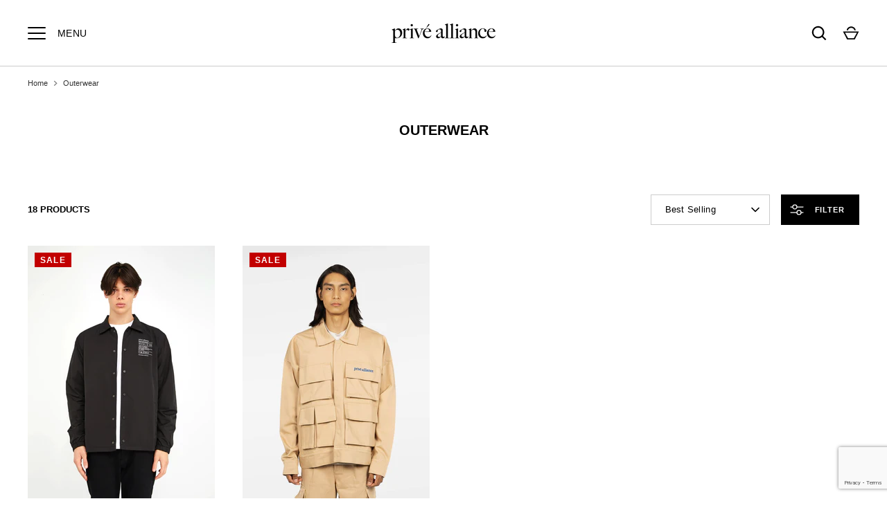

--- FILE ---
content_type: text/html; charset=utf-8
request_url: https://www.google.com/recaptcha/api2/anchor?ar=1&k=6LeTRAoeAAAAACKeCUlhSkXvVTIwv0_OgDTqgYsa&co=aHR0cHM6Ly9wcml2ZWFsbGlhbmNlLmNvbTo0NDM.&hl=en&v=PoyoqOPhxBO7pBk68S4YbpHZ&size=invisible&anchor-ms=20000&execute-ms=30000&cb=gi7tqr10e17s
body_size: 48506
content:
<!DOCTYPE HTML><html dir="ltr" lang="en"><head><meta http-equiv="Content-Type" content="text/html; charset=UTF-8">
<meta http-equiv="X-UA-Compatible" content="IE=edge">
<title>reCAPTCHA</title>
<style type="text/css">
/* cyrillic-ext */
@font-face {
  font-family: 'Roboto';
  font-style: normal;
  font-weight: 400;
  font-stretch: 100%;
  src: url(//fonts.gstatic.com/s/roboto/v48/KFO7CnqEu92Fr1ME7kSn66aGLdTylUAMa3GUBHMdazTgWw.woff2) format('woff2');
  unicode-range: U+0460-052F, U+1C80-1C8A, U+20B4, U+2DE0-2DFF, U+A640-A69F, U+FE2E-FE2F;
}
/* cyrillic */
@font-face {
  font-family: 'Roboto';
  font-style: normal;
  font-weight: 400;
  font-stretch: 100%;
  src: url(//fonts.gstatic.com/s/roboto/v48/KFO7CnqEu92Fr1ME7kSn66aGLdTylUAMa3iUBHMdazTgWw.woff2) format('woff2');
  unicode-range: U+0301, U+0400-045F, U+0490-0491, U+04B0-04B1, U+2116;
}
/* greek-ext */
@font-face {
  font-family: 'Roboto';
  font-style: normal;
  font-weight: 400;
  font-stretch: 100%;
  src: url(//fonts.gstatic.com/s/roboto/v48/KFO7CnqEu92Fr1ME7kSn66aGLdTylUAMa3CUBHMdazTgWw.woff2) format('woff2');
  unicode-range: U+1F00-1FFF;
}
/* greek */
@font-face {
  font-family: 'Roboto';
  font-style: normal;
  font-weight: 400;
  font-stretch: 100%;
  src: url(//fonts.gstatic.com/s/roboto/v48/KFO7CnqEu92Fr1ME7kSn66aGLdTylUAMa3-UBHMdazTgWw.woff2) format('woff2');
  unicode-range: U+0370-0377, U+037A-037F, U+0384-038A, U+038C, U+038E-03A1, U+03A3-03FF;
}
/* math */
@font-face {
  font-family: 'Roboto';
  font-style: normal;
  font-weight: 400;
  font-stretch: 100%;
  src: url(//fonts.gstatic.com/s/roboto/v48/KFO7CnqEu92Fr1ME7kSn66aGLdTylUAMawCUBHMdazTgWw.woff2) format('woff2');
  unicode-range: U+0302-0303, U+0305, U+0307-0308, U+0310, U+0312, U+0315, U+031A, U+0326-0327, U+032C, U+032F-0330, U+0332-0333, U+0338, U+033A, U+0346, U+034D, U+0391-03A1, U+03A3-03A9, U+03B1-03C9, U+03D1, U+03D5-03D6, U+03F0-03F1, U+03F4-03F5, U+2016-2017, U+2034-2038, U+203C, U+2040, U+2043, U+2047, U+2050, U+2057, U+205F, U+2070-2071, U+2074-208E, U+2090-209C, U+20D0-20DC, U+20E1, U+20E5-20EF, U+2100-2112, U+2114-2115, U+2117-2121, U+2123-214F, U+2190, U+2192, U+2194-21AE, U+21B0-21E5, U+21F1-21F2, U+21F4-2211, U+2213-2214, U+2216-22FF, U+2308-230B, U+2310, U+2319, U+231C-2321, U+2336-237A, U+237C, U+2395, U+239B-23B7, U+23D0, U+23DC-23E1, U+2474-2475, U+25AF, U+25B3, U+25B7, U+25BD, U+25C1, U+25CA, U+25CC, U+25FB, U+266D-266F, U+27C0-27FF, U+2900-2AFF, U+2B0E-2B11, U+2B30-2B4C, U+2BFE, U+3030, U+FF5B, U+FF5D, U+1D400-1D7FF, U+1EE00-1EEFF;
}
/* symbols */
@font-face {
  font-family: 'Roboto';
  font-style: normal;
  font-weight: 400;
  font-stretch: 100%;
  src: url(//fonts.gstatic.com/s/roboto/v48/KFO7CnqEu92Fr1ME7kSn66aGLdTylUAMaxKUBHMdazTgWw.woff2) format('woff2');
  unicode-range: U+0001-000C, U+000E-001F, U+007F-009F, U+20DD-20E0, U+20E2-20E4, U+2150-218F, U+2190, U+2192, U+2194-2199, U+21AF, U+21E6-21F0, U+21F3, U+2218-2219, U+2299, U+22C4-22C6, U+2300-243F, U+2440-244A, U+2460-24FF, U+25A0-27BF, U+2800-28FF, U+2921-2922, U+2981, U+29BF, U+29EB, U+2B00-2BFF, U+4DC0-4DFF, U+FFF9-FFFB, U+10140-1018E, U+10190-1019C, U+101A0, U+101D0-101FD, U+102E0-102FB, U+10E60-10E7E, U+1D2C0-1D2D3, U+1D2E0-1D37F, U+1F000-1F0FF, U+1F100-1F1AD, U+1F1E6-1F1FF, U+1F30D-1F30F, U+1F315, U+1F31C, U+1F31E, U+1F320-1F32C, U+1F336, U+1F378, U+1F37D, U+1F382, U+1F393-1F39F, U+1F3A7-1F3A8, U+1F3AC-1F3AF, U+1F3C2, U+1F3C4-1F3C6, U+1F3CA-1F3CE, U+1F3D4-1F3E0, U+1F3ED, U+1F3F1-1F3F3, U+1F3F5-1F3F7, U+1F408, U+1F415, U+1F41F, U+1F426, U+1F43F, U+1F441-1F442, U+1F444, U+1F446-1F449, U+1F44C-1F44E, U+1F453, U+1F46A, U+1F47D, U+1F4A3, U+1F4B0, U+1F4B3, U+1F4B9, U+1F4BB, U+1F4BF, U+1F4C8-1F4CB, U+1F4D6, U+1F4DA, U+1F4DF, U+1F4E3-1F4E6, U+1F4EA-1F4ED, U+1F4F7, U+1F4F9-1F4FB, U+1F4FD-1F4FE, U+1F503, U+1F507-1F50B, U+1F50D, U+1F512-1F513, U+1F53E-1F54A, U+1F54F-1F5FA, U+1F610, U+1F650-1F67F, U+1F687, U+1F68D, U+1F691, U+1F694, U+1F698, U+1F6AD, U+1F6B2, U+1F6B9-1F6BA, U+1F6BC, U+1F6C6-1F6CF, U+1F6D3-1F6D7, U+1F6E0-1F6EA, U+1F6F0-1F6F3, U+1F6F7-1F6FC, U+1F700-1F7FF, U+1F800-1F80B, U+1F810-1F847, U+1F850-1F859, U+1F860-1F887, U+1F890-1F8AD, U+1F8B0-1F8BB, U+1F8C0-1F8C1, U+1F900-1F90B, U+1F93B, U+1F946, U+1F984, U+1F996, U+1F9E9, U+1FA00-1FA6F, U+1FA70-1FA7C, U+1FA80-1FA89, U+1FA8F-1FAC6, U+1FACE-1FADC, U+1FADF-1FAE9, U+1FAF0-1FAF8, U+1FB00-1FBFF;
}
/* vietnamese */
@font-face {
  font-family: 'Roboto';
  font-style: normal;
  font-weight: 400;
  font-stretch: 100%;
  src: url(//fonts.gstatic.com/s/roboto/v48/KFO7CnqEu92Fr1ME7kSn66aGLdTylUAMa3OUBHMdazTgWw.woff2) format('woff2');
  unicode-range: U+0102-0103, U+0110-0111, U+0128-0129, U+0168-0169, U+01A0-01A1, U+01AF-01B0, U+0300-0301, U+0303-0304, U+0308-0309, U+0323, U+0329, U+1EA0-1EF9, U+20AB;
}
/* latin-ext */
@font-face {
  font-family: 'Roboto';
  font-style: normal;
  font-weight: 400;
  font-stretch: 100%;
  src: url(//fonts.gstatic.com/s/roboto/v48/KFO7CnqEu92Fr1ME7kSn66aGLdTylUAMa3KUBHMdazTgWw.woff2) format('woff2');
  unicode-range: U+0100-02BA, U+02BD-02C5, U+02C7-02CC, U+02CE-02D7, U+02DD-02FF, U+0304, U+0308, U+0329, U+1D00-1DBF, U+1E00-1E9F, U+1EF2-1EFF, U+2020, U+20A0-20AB, U+20AD-20C0, U+2113, U+2C60-2C7F, U+A720-A7FF;
}
/* latin */
@font-face {
  font-family: 'Roboto';
  font-style: normal;
  font-weight: 400;
  font-stretch: 100%;
  src: url(//fonts.gstatic.com/s/roboto/v48/KFO7CnqEu92Fr1ME7kSn66aGLdTylUAMa3yUBHMdazQ.woff2) format('woff2');
  unicode-range: U+0000-00FF, U+0131, U+0152-0153, U+02BB-02BC, U+02C6, U+02DA, U+02DC, U+0304, U+0308, U+0329, U+2000-206F, U+20AC, U+2122, U+2191, U+2193, U+2212, U+2215, U+FEFF, U+FFFD;
}
/* cyrillic-ext */
@font-face {
  font-family: 'Roboto';
  font-style: normal;
  font-weight: 500;
  font-stretch: 100%;
  src: url(//fonts.gstatic.com/s/roboto/v48/KFO7CnqEu92Fr1ME7kSn66aGLdTylUAMa3GUBHMdazTgWw.woff2) format('woff2');
  unicode-range: U+0460-052F, U+1C80-1C8A, U+20B4, U+2DE0-2DFF, U+A640-A69F, U+FE2E-FE2F;
}
/* cyrillic */
@font-face {
  font-family: 'Roboto';
  font-style: normal;
  font-weight: 500;
  font-stretch: 100%;
  src: url(//fonts.gstatic.com/s/roboto/v48/KFO7CnqEu92Fr1ME7kSn66aGLdTylUAMa3iUBHMdazTgWw.woff2) format('woff2');
  unicode-range: U+0301, U+0400-045F, U+0490-0491, U+04B0-04B1, U+2116;
}
/* greek-ext */
@font-face {
  font-family: 'Roboto';
  font-style: normal;
  font-weight: 500;
  font-stretch: 100%;
  src: url(//fonts.gstatic.com/s/roboto/v48/KFO7CnqEu92Fr1ME7kSn66aGLdTylUAMa3CUBHMdazTgWw.woff2) format('woff2');
  unicode-range: U+1F00-1FFF;
}
/* greek */
@font-face {
  font-family: 'Roboto';
  font-style: normal;
  font-weight: 500;
  font-stretch: 100%;
  src: url(//fonts.gstatic.com/s/roboto/v48/KFO7CnqEu92Fr1ME7kSn66aGLdTylUAMa3-UBHMdazTgWw.woff2) format('woff2');
  unicode-range: U+0370-0377, U+037A-037F, U+0384-038A, U+038C, U+038E-03A1, U+03A3-03FF;
}
/* math */
@font-face {
  font-family: 'Roboto';
  font-style: normal;
  font-weight: 500;
  font-stretch: 100%;
  src: url(//fonts.gstatic.com/s/roboto/v48/KFO7CnqEu92Fr1ME7kSn66aGLdTylUAMawCUBHMdazTgWw.woff2) format('woff2');
  unicode-range: U+0302-0303, U+0305, U+0307-0308, U+0310, U+0312, U+0315, U+031A, U+0326-0327, U+032C, U+032F-0330, U+0332-0333, U+0338, U+033A, U+0346, U+034D, U+0391-03A1, U+03A3-03A9, U+03B1-03C9, U+03D1, U+03D5-03D6, U+03F0-03F1, U+03F4-03F5, U+2016-2017, U+2034-2038, U+203C, U+2040, U+2043, U+2047, U+2050, U+2057, U+205F, U+2070-2071, U+2074-208E, U+2090-209C, U+20D0-20DC, U+20E1, U+20E5-20EF, U+2100-2112, U+2114-2115, U+2117-2121, U+2123-214F, U+2190, U+2192, U+2194-21AE, U+21B0-21E5, U+21F1-21F2, U+21F4-2211, U+2213-2214, U+2216-22FF, U+2308-230B, U+2310, U+2319, U+231C-2321, U+2336-237A, U+237C, U+2395, U+239B-23B7, U+23D0, U+23DC-23E1, U+2474-2475, U+25AF, U+25B3, U+25B7, U+25BD, U+25C1, U+25CA, U+25CC, U+25FB, U+266D-266F, U+27C0-27FF, U+2900-2AFF, U+2B0E-2B11, U+2B30-2B4C, U+2BFE, U+3030, U+FF5B, U+FF5D, U+1D400-1D7FF, U+1EE00-1EEFF;
}
/* symbols */
@font-face {
  font-family: 'Roboto';
  font-style: normal;
  font-weight: 500;
  font-stretch: 100%;
  src: url(//fonts.gstatic.com/s/roboto/v48/KFO7CnqEu92Fr1ME7kSn66aGLdTylUAMaxKUBHMdazTgWw.woff2) format('woff2');
  unicode-range: U+0001-000C, U+000E-001F, U+007F-009F, U+20DD-20E0, U+20E2-20E4, U+2150-218F, U+2190, U+2192, U+2194-2199, U+21AF, U+21E6-21F0, U+21F3, U+2218-2219, U+2299, U+22C4-22C6, U+2300-243F, U+2440-244A, U+2460-24FF, U+25A0-27BF, U+2800-28FF, U+2921-2922, U+2981, U+29BF, U+29EB, U+2B00-2BFF, U+4DC0-4DFF, U+FFF9-FFFB, U+10140-1018E, U+10190-1019C, U+101A0, U+101D0-101FD, U+102E0-102FB, U+10E60-10E7E, U+1D2C0-1D2D3, U+1D2E0-1D37F, U+1F000-1F0FF, U+1F100-1F1AD, U+1F1E6-1F1FF, U+1F30D-1F30F, U+1F315, U+1F31C, U+1F31E, U+1F320-1F32C, U+1F336, U+1F378, U+1F37D, U+1F382, U+1F393-1F39F, U+1F3A7-1F3A8, U+1F3AC-1F3AF, U+1F3C2, U+1F3C4-1F3C6, U+1F3CA-1F3CE, U+1F3D4-1F3E0, U+1F3ED, U+1F3F1-1F3F3, U+1F3F5-1F3F7, U+1F408, U+1F415, U+1F41F, U+1F426, U+1F43F, U+1F441-1F442, U+1F444, U+1F446-1F449, U+1F44C-1F44E, U+1F453, U+1F46A, U+1F47D, U+1F4A3, U+1F4B0, U+1F4B3, U+1F4B9, U+1F4BB, U+1F4BF, U+1F4C8-1F4CB, U+1F4D6, U+1F4DA, U+1F4DF, U+1F4E3-1F4E6, U+1F4EA-1F4ED, U+1F4F7, U+1F4F9-1F4FB, U+1F4FD-1F4FE, U+1F503, U+1F507-1F50B, U+1F50D, U+1F512-1F513, U+1F53E-1F54A, U+1F54F-1F5FA, U+1F610, U+1F650-1F67F, U+1F687, U+1F68D, U+1F691, U+1F694, U+1F698, U+1F6AD, U+1F6B2, U+1F6B9-1F6BA, U+1F6BC, U+1F6C6-1F6CF, U+1F6D3-1F6D7, U+1F6E0-1F6EA, U+1F6F0-1F6F3, U+1F6F7-1F6FC, U+1F700-1F7FF, U+1F800-1F80B, U+1F810-1F847, U+1F850-1F859, U+1F860-1F887, U+1F890-1F8AD, U+1F8B0-1F8BB, U+1F8C0-1F8C1, U+1F900-1F90B, U+1F93B, U+1F946, U+1F984, U+1F996, U+1F9E9, U+1FA00-1FA6F, U+1FA70-1FA7C, U+1FA80-1FA89, U+1FA8F-1FAC6, U+1FACE-1FADC, U+1FADF-1FAE9, U+1FAF0-1FAF8, U+1FB00-1FBFF;
}
/* vietnamese */
@font-face {
  font-family: 'Roboto';
  font-style: normal;
  font-weight: 500;
  font-stretch: 100%;
  src: url(//fonts.gstatic.com/s/roboto/v48/KFO7CnqEu92Fr1ME7kSn66aGLdTylUAMa3OUBHMdazTgWw.woff2) format('woff2');
  unicode-range: U+0102-0103, U+0110-0111, U+0128-0129, U+0168-0169, U+01A0-01A1, U+01AF-01B0, U+0300-0301, U+0303-0304, U+0308-0309, U+0323, U+0329, U+1EA0-1EF9, U+20AB;
}
/* latin-ext */
@font-face {
  font-family: 'Roboto';
  font-style: normal;
  font-weight: 500;
  font-stretch: 100%;
  src: url(//fonts.gstatic.com/s/roboto/v48/KFO7CnqEu92Fr1ME7kSn66aGLdTylUAMa3KUBHMdazTgWw.woff2) format('woff2');
  unicode-range: U+0100-02BA, U+02BD-02C5, U+02C7-02CC, U+02CE-02D7, U+02DD-02FF, U+0304, U+0308, U+0329, U+1D00-1DBF, U+1E00-1E9F, U+1EF2-1EFF, U+2020, U+20A0-20AB, U+20AD-20C0, U+2113, U+2C60-2C7F, U+A720-A7FF;
}
/* latin */
@font-face {
  font-family: 'Roboto';
  font-style: normal;
  font-weight: 500;
  font-stretch: 100%;
  src: url(//fonts.gstatic.com/s/roboto/v48/KFO7CnqEu92Fr1ME7kSn66aGLdTylUAMa3yUBHMdazQ.woff2) format('woff2');
  unicode-range: U+0000-00FF, U+0131, U+0152-0153, U+02BB-02BC, U+02C6, U+02DA, U+02DC, U+0304, U+0308, U+0329, U+2000-206F, U+20AC, U+2122, U+2191, U+2193, U+2212, U+2215, U+FEFF, U+FFFD;
}
/* cyrillic-ext */
@font-face {
  font-family: 'Roboto';
  font-style: normal;
  font-weight: 900;
  font-stretch: 100%;
  src: url(//fonts.gstatic.com/s/roboto/v48/KFO7CnqEu92Fr1ME7kSn66aGLdTylUAMa3GUBHMdazTgWw.woff2) format('woff2');
  unicode-range: U+0460-052F, U+1C80-1C8A, U+20B4, U+2DE0-2DFF, U+A640-A69F, U+FE2E-FE2F;
}
/* cyrillic */
@font-face {
  font-family: 'Roboto';
  font-style: normal;
  font-weight: 900;
  font-stretch: 100%;
  src: url(//fonts.gstatic.com/s/roboto/v48/KFO7CnqEu92Fr1ME7kSn66aGLdTylUAMa3iUBHMdazTgWw.woff2) format('woff2');
  unicode-range: U+0301, U+0400-045F, U+0490-0491, U+04B0-04B1, U+2116;
}
/* greek-ext */
@font-face {
  font-family: 'Roboto';
  font-style: normal;
  font-weight: 900;
  font-stretch: 100%;
  src: url(//fonts.gstatic.com/s/roboto/v48/KFO7CnqEu92Fr1ME7kSn66aGLdTylUAMa3CUBHMdazTgWw.woff2) format('woff2');
  unicode-range: U+1F00-1FFF;
}
/* greek */
@font-face {
  font-family: 'Roboto';
  font-style: normal;
  font-weight: 900;
  font-stretch: 100%;
  src: url(//fonts.gstatic.com/s/roboto/v48/KFO7CnqEu92Fr1ME7kSn66aGLdTylUAMa3-UBHMdazTgWw.woff2) format('woff2');
  unicode-range: U+0370-0377, U+037A-037F, U+0384-038A, U+038C, U+038E-03A1, U+03A3-03FF;
}
/* math */
@font-face {
  font-family: 'Roboto';
  font-style: normal;
  font-weight: 900;
  font-stretch: 100%;
  src: url(//fonts.gstatic.com/s/roboto/v48/KFO7CnqEu92Fr1ME7kSn66aGLdTylUAMawCUBHMdazTgWw.woff2) format('woff2');
  unicode-range: U+0302-0303, U+0305, U+0307-0308, U+0310, U+0312, U+0315, U+031A, U+0326-0327, U+032C, U+032F-0330, U+0332-0333, U+0338, U+033A, U+0346, U+034D, U+0391-03A1, U+03A3-03A9, U+03B1-03C9, U+03D1, U+03D5-03D6, U+03F0-03F1, U+03F4-03F5, U+2016-2017, U+2034-2038, U+203C, U+2040, U+2043, U+2047, U+2050, U+2057, U+205F, U+2070-2071, U+2074-208E, U+2090-209C, U+20D0-20DC, U+20E1, U+20E5-20EF, U+2100-2112, U+2114-2115, U+2117-2121, U+2123-214F, U+2190, U+2192, U+2194-21AE, U+21B0-21E5, U+21F1-21F2, U+21F4-2211, U+2213-2214, U+2216-22FF, U+2308-230B, U+2310, U+2319, U+231C-2321, U+2336-237A, U+237C, U+2395, U+239B-23B7, U+23D0, U+23DC-23E1, U+2474-2475, U+25AF, U+25B3, U+25B7, U+25BD, U+25C1, U+25CA, U+25CC, U+25FB, U+266D-266F, U+27C0-27FF, U+2900-2AFF, U+2B0E-2B11, U+2B30-2B4C, U+2BFE, U+3030, U+FF5B, U+FF5D, U+1D400-1D7FF, U+1EE00-1EEFF;
}
/* symbols */
@font-face {
  font-family: 'Roboto';
  font-style: normal;
  font-weight: 900;
  font-stretch: 100%;
  src: url(//fonts.gstatic.com/s/roboto/v48/KFO7CnqEu92Fr1ME7kSn66aGLdTylUAMaxKUBHMdazTgWw.woff2) format('woff2');
  unicode-range: U+0001-000C, U+000E-001F, U+007F-009F, U+20DD-20E0, U+20E2-20E4, U+2150-218F, U+2190, U+2192, U+2194-2199, U+21AF, U+21E6-21F0, U+21F3, U+2218-2219, U+2299, U+22C4-22C6, U+2300-243F, U+2440-244A, U+2460-24FF, U+25A0-27BF, U+2800-28FF, U+2921-2922, U+2981, U+29BF, U+29EB, U+2B00-2BFF, U+4DC0-4DFF, U+FFF9-FFFB, U+10140-1018E, U+10190-1019C, U+101A0, U+101D0-101FD, U+102E0-102FB, U+10E60-10E7E, U+1D2C0-1D2D3, U+1D2E0-1D37F, U+1F000-1F0FF, U+1F100-1F1AD, U+1F1E6-1F1FF, U+1F30D-1F30F, U+1F315, U+1F31C, U+1F31E, U+1F320-1F32C, U+1F336, U+1F378, U+1F37D, U+1F382, U+1F393-1F39F, U+1F3A7-1F3A8, U+1F3AC-1F3AF, U+1F3C2, U+1F3C4-1F3C6, U+1F3CA-1F3CE, U+1F3D4-1F3E0, U+1F3ED, U+1F3F1-1F3F3, U+1F3F5-1F3F7, U+1F408, U+1F415, U+1F41F, U+1F426, U+1F43F, U+1F441-1F442, U+1F444, U+1F446-1F449, U+1F44C-1F44E, U+1F453, U+1F46A, U+1F47D, U+1F4A3, U+1F4B0, U+1F4B3, U+1F4B9, U+1F4BB, U+1F4BF, U+1F4C8-1F4CB, U+1F4D6, U+1F4DA, U+1F4DF, U+1F4E3-1F4E6, U+1F4EA-1F4ED, U+1F4F7, U+1F4F9-1F4FB, U+1F4FD-1F4FE, U+1F503, U+1F507-1F50B, U+1F50D, U+1F512-1F513, U+1F53E-1F54A, U+1F54F-1F5FA, U+1F610, U+1F650-1F67F, U+1F687, U+1F68D, U+1F691, U+1F694, U+1F698, U+1F6AD, U+1F6B2, U+1F6B9-1F6BA, U+1F6BC, U+1F6C6-1F6CF, U+1F6D3-1F6D7, U+1F6E0-1F6EA, U+1F6F0-1F6F3, U+1F6F7-1F6FC, U+1F700-1F7FF, U+1F800-1F80B, U+1F810-1F847, U+1F850-1F859, U+1F860-1F887, U+1F890-1F8AD, U+1F8B0-1F8BB, U+1F8C0-1F8C1, U+1F900-1F90B, U+1F93B, U+1F946, U+1F984, U+1F996, U+1F9E9, U+1FA00-1FA6F, U+1FA70-1FA7C, U+1FA80-1FA89, U+1FA8F-1FAC6, U+1FACE-1FADC, U+1FADF-1FAE9, U+1FAF0-1FAF8, U+1FB00-1FBFF;
}
/* vietnamese */
@font-face {
  font-family: 'Roboto';
  font-style: normal;
  font-weight: 900;
  font-stretch: 100%;
  src: url(//fonts.gstatic.com/s/roboto/v48/KFO7CnqEu92Fr1ME7kSn66aGLdTylUAMa3OUBHMdazTgWw.woff2) format('woff2');
  unicode-range: U+0102-0103, U+0110-0111, U+0128-0129, U+0168-0169, U+01A0-01A1, U+01AF-01B0, U+0300-0301, U+0303-0304, U+0308-0309, U+0323, U+0329, U+1EA0-1EF9, U+20AB;
}
/* latin-ext */
@font-face {
  font-family: 'Roboto';
  font-style: normal;
  font-weight: 900;
  font-stretch: 100%;
  src: url(//fonts.gstatic.com/s/roboto/v48/KFO7CnqEu92Fr1ME7kSn66aGLdTylUAMa3KUBHMdazTgWw.woff2) format('woff2');
  unicode-range: U+0100-02BA, U+02BD-02C5, U+02C7-02CC, U+02CE-02D7, U+02DD-02FF, U+0304, U+0308, U+0329, U+1D00-1DBF, U+1E00-1E9F, U+1EF2-1EFF, U+2020, U+20A0-20AB, U+20AD-20C0, U+2113, U+2C60-2C7F, U+A720-A7FF;
}
/* latin */
@font-face {
  font-family: 'Roboto';
  font-style: normal;
  font-weight: 900;
  font-stretch: 100%;
  src: url(//fonts.gstatic.com/s/roboto/v48/KFO7CnqEu92Fr1ME7kSn66aGLdTylUAMa3yUBHMdazQ.woff2) format('woff2');
  unicode-range: U+0000-00FF, U+0131, U+0152-0153, U+02BB-02BC, U+02C6, U+02DA, U+02DC, U+0304, U+0308, U+0329, U+2000-206F, U+20AC, U+2122, U+2191, U+2193, U+2212, U+2215, U+FEFF, U+FFFD;
}

</style>
<link rel="stylesheet" type="text/css" href="https://www.gstatic.com/recaptcha/releases/PoyoqOPhxBO7pBk68S4YbpHZ/styles__ltr.css">
<script nonce="Y7gySWsgbLgxeJVMN916tw" type="text/javascript">window['__recaptcha_api'] = 'https://www.google.com/recaptcha/api2/';</script>
<script type="text/javascript" src="https://www.gstatic.com/recaptcha/releases/PoyoqOPhxBO7pBk68S4YbpHZ/recaptcha__en.js" nonce="Y7gySWsgbLgxeJVMN916tw">
      
    </script></head>
<body><div id="rc-anchor-alert" class="rc-anchor-alert"></div>
<input type="hidden" id="recaptcha-token" value="[base64]">
<script type="text/javascript" nonce="Y7gySWsgbLgxeJVMN916tw">
      recaptcha.anchor.Main.init("[\x22ainput\x22,[\x22bgdata\x22,\x22\x22,\[base64]/[base64]/[base64]/[base64]/[base64]/UltsKytdPUU6KEU8MjA0OD9SW2wrK109RT4+NnwxOTI6KChFJjY0NTEyKT09NTUyOTYmJk0rMTxjLmxlbmd0aCYmKGMuY2hhckNvZGVBdChNKzEpJjY0NTEyKT09NTYzMjA/[base64]/[base64]/[base64]/[base64]/[base64]/[base64]/[base64]\x22,\[base64]\x22,\x22wq7DnRPCqcKCGlXCqcOgNcOvw5LClsOJw7LDmMKNwp/ClEROwqU/L8KXw5wFwrlbwqjCognDt8Okbi7CosOfa37DocOabXJEJMOIR8Knwo/CvMOlw5fDsV4cCkDDscKswp9kwovDlnfCg8Kuw6PDtMOjwrM4w7DDoMKKSSzDlxhQPQXDuiJ7w4RBNlzDhyvCrcKPXyHDtMKIwqAHIR1zG8OYEcKHw43DmcKzwr3CpkUkYlLCgMObD8KfwoZndWLCjcKWwo/DoxEIWgjDrMOKSMKdwp7CrD9ewrtmwqrCoMOhRcOyw5/CiWLClyEPw5TDhgxDwqvDm8KvwrXCvcK0WsOVwqDClFTCo3TCu3F0w7vDqmrCvcKfJmYMfsOEw4DDlhhZJRHDp8OwDMKUwoPDszTDsMOaJcOED0BbVcOXdcOufCc+asOMIsKgwp/CmMKMwofDiRRIw4Bzw7/DgsO0NsKPW8KiKcOeF8OoQ8Krw73DmEnCkmPDpVp+KcKEw5LCg8O2wpfDj8KgcsOywo3Dp0MEEirClh/DrwNHJcKcw4bDuRrDqWY8M8OrwrtvwodoQinCn38pQ8KjwoPCm8Ouw7JUa8KROsK2w6x0wqcLwrHDgsKgwqkdTEDCr8K4wps/wqcCO8OQesKhw5/DqjU7Y8O5F8Kyw7zDusOfVC9Nw7fDnQzDgivCjQNAIFMsICLDn8O6KBoTwoXCklPCm2jCiMK4wprDmcKRWS/[base64]/CtMOFwpbDu8Kdw4kcQMKEKsOzAMOWbFQ0w6c7Di/CkcKSw5gDw5AhfQBuwpnDpxrDoMOvw514wpRnUsOMGMKxwoo5w7w5woPDliDDhMKKPQZEwo3DoizCh3LChlXDnEzDuhrCvcO9wqV6TMOTXUZxO8KAYMK2AjprNBrCgx7DqMOMw5TClxZKwrw9Y2Aww6sWwq5awpnClHzCmXNXw4MOZn/ChcKZw73Cn8OiOFtbfcKbIVM6wolUQ8KPV8OXfsK4wrxEw4bDj8KNw6h3w797Z8Kiw5bCtEbDlAhow4rChcO4NcKXwrdwAWnCpAHCvcKqDMOuKMK2MR/[base64]/[base64]/Ch8OALsO0ZsO4wp3CkglxJg9BWjzCjFTDvn3DqEPDhk9ueiYVN8K0XgDDnWjCrGfDpcKZw7PCu8OxJsKPwqYTMMOkK8OHwp/Crn7Cjw5vFMKfwqc8JXpDaHgKIsOvEHHDpcOhwoQ5w7x1wqpFKgHDtCfCqcOFw43Cr34yw6DClVBVw4DDkhbDoxYlPRfDnsKMw4rCmcKqwqByw5/DrBLCk8Osw7rDqnjCpCTDtcOwSA8wK8KKw4YCw7jDiVgQwo9Lwrt/[base64]/Dsg7DisOHw4AVwq5cNsO/IsKJbEDDg8KHwrHDr2MNQxw8w50GWsKfw6zChsOTXlFVw6NiCMOGe23DscK6wrFLJsOJW3fDtcK+PMK0JHMjZ8K1PwYxOicOwqHDkMOYGsO1wp52dS7CnEvCosOhVTwWwqsoIsORDyPDhcKbeyNbw6nDscKRBE1YCMKZwrd+DCNwLcK/Yn3Ch1vDviVUY2rDmDg8w4h7wokpCjcqY3nDp8OQwpIYRsOIKCBJAsKeVUlpwpkhwrLDpUFZUEjDjxjDsMKEMMKGw6bCr1xAfsObwqR8QMKeDwTDhms0FG4TKHHCjMOZw5fDm8K3wo/DuMOjC8KFQmYww5bCvVdnwr8wZcK/RX7Ch8Krw4zCjsO+w6vCr8OsIMOLXMO/w5rDhzrDvsKLw7tUbE1gwpzDhsO7VMORfMKyPMKyw7IdIkMGYTpbQWLDkxLDrnnCjMKpwpHDkEXDssOYfsKLUcK3HC0ewow+NX0lw5M2wp3CjcOUwphSDXLDtsO6wrPCuB/DrMONwoZ/ZcOiwq9oHcOkTW/CuE9mw6l/[base64]/DjMOgw7fDusORwr7Dij1swotywoHDsHrCs8OARMK/wqXDrcKrcsONClUdCsOPwpLDtBHDpsO7W8Kmw5B4wpMmwpnDp8Ozw6jDr3vCksKPL8K2wrLDjcKJb8KYwrsVw5wWw7BCFcKywoxEwrI+SnjCqkPCv8OwdsOUw7/DvkLDoRAEaSnDuMOkw6nDscO1w7DCv8ORwqPDggbChkY7wqFmw7PDn8KKwpjDgMOSworCqQ3Dk8ONMlZ8XzBCw4rDszfCisKQK8OgCMOLw6LCjcOPOsKfw4DCvXjCncOeY8OEMw/Dsn1PwqF9wrVFR8OMwo7Cjw07wqd6OxMxwrvCum7DqcKXYsKpw4DDlyMnWB/CmjNlVxXDuk04w60pUMOBwq5JUcKewo4mwoc/HcOlBsKrw6DDiMKwwpcDK0PDjl/[base64]/[base64]/CkMOYw4wxwqg4KcKZGsKzw5fDsVXDnGLCkyjDo8KUUsKsWMKPO8O1O8OSw6B9w6/Ci8KSw4rCiMOcw6fDkMOdEio3w4RqT8OqRBnDp8Kwf33CpGYxeMKhFsK0WMKMw69Zw4Qvw6pfw5JrN0cifWjCryIjw4DDlsKCOHPDsEbDq8KHw49Gw4LDsG/DncOlC8KGBBU5EMOsSsO2KBHDuD7DoEVKZMKYw4rDnsKMwrPDgRzCq8Oiw5TDoxvDqgYQwqMawqMbw75aw7TDvcO7w7vDmcOYw44SfiFzGGbCvsO/w7cUVMKTVVgIw7ojw4jDv8KjwpYPw5VbwpXCj8O/w5LCmcOOw4o+eGfDqFHCrzwbw40Zw4A6w4bDongsw64JQcO/DsOtwqbCq1dLXsK4Y8OgwphAwplww6IRwrvCuH8ww7B0bwkddcO1ZMOHwqPDukITRcOAOktaCmFVDzMQw4zChsOow5t+w6cWSh43acKUw6Mvw5MCwpvCnyF/[base64]/Dt8O6wq5Zw6TDt8OzRMOdw5Q+SMOgciI+w7nCoMKPwooBN3HDiG7CqBwYVQdswp7CmMOEwq/ClMK1EcKhw6PDlWgaO8KjwrtKwqfCg8K5GBbDvcKPw4rCnAM8w4XCvG1JwocEB8Kmw58iAMKdScKVNsOZLcOLw4DDjS/CssOxWlMaO0PDnsOhEcK8MioTezI0w7VDwq5rVMODw7w8b0piPsOOcsOZw73DvXfCqcOdwqTCrRbDujLDvMKgDMOtwrITWsKAAcKZah7DrsOvwpDDuWsFwqLDk8OaAT3DusKYwrnCngfDhcKoTkMJw6BtDcO8wokew7XDsiPDrjc4V8OGwps/[base64]/CoMOqw6vDiCfDu0zDrhdGAMOxSsOlwoIGaCrDuMKQNMOfwoTCuBNzw7zDsMK/[base64]/[base64]/CqDbDsknCosOHfxsIbcKRUA06w5Ibe0taw6wRw5vCocKHw4XCocOCXwxrw4jCksOBw55iFcKNPQ/DhMOTwo8Bw4wPaiHDusOWCyZWBEPDqmvCtScvw4Qnwp8CfsOwwoFmWMOpw5AaasODwpJNe0oiOQBSwo/CnSo7JnLCrFAEA8KHfC0sY2hOZzlXE8OFw7/CocKgw4Vzw4cEQcKkGcOowqcbwp3DucOqdCg2DzvDocOzw5pIRcOmwqnDgmJUw4HDkTPCo8KFJ8OSw6pLEG0KdT4cwrMfYirDiMOQBcOsc8OfNcKiwqvCmMOOUE8ODw/[base64]/woIEEMK1d8O0XBtdwqjDn8OefDJBQT7Cg8OwRhTCsMOqexl2eA8Cw5RCDHHDt8KoR8KuwqFgwoDDv8K0ZR3CtmslKj1vMsKAw5/DkVjDrsOnw6kRbmZrwqpCBsKpTsO/w5VgWnAFY8Kew7UYM3JwFTXDszvDl8OEIMO2w7Qtw5JIQcO5w6wPCcOmw5sYIDXDv8KHcMO2wp/DkMOcwqTCoB/DlMOvw48mX8OfUsKNbQPCgWnCo8KfNhLCl8KFIsOITm3DpMOtDQAfw53DisKRDsOQFljCui3DuMK/wpDDlGUKfmwNwpwuwoEqw77Ck1jCvsKQwpTDuzxRXAUdwpJfLVM5fSrCo8OVNMK/IkpwPj/DjcKZMFbDvMKMKHbDpcOQesOkwrEiwqIqehLChMKuwqTCvcKfw6fCvsK9w47CmsOAw5zCgsKTFMKVZhbDokTCrMOif8K9wqwNXwNfNwjDqVMvVn/CgR0Tw64iWW99FMKvwqfDqsOVwrbCrkjDqXvCgmNcHMOFZMKQwohjPSXCqkhDw4tew5rDsSBUwqnDlwzDv2VcQTrDon7DiDhnw7AXT8KLPsKNJRvDgsOKwpjCnMKDwofCkcOSCcKQWcOawoJ4wpTDhcKfwr8awrDDtcOJF3vCt0s+wo/DjlDDr23CkcKyw6MxwrLDoVfCmhhOHcOuw7nCkMOfHBvCm8OewogTw7DCphLCnMOGUMOuwrHDusKAwqM2O8KVLsKLw6DCvwnDtcOMwqHCp13DvGcnV8OdbMOOd8K8w646wovDoAcFCcK5w4/Cmw0FI8OtwonDqcO0OsKaw6XDusKGw4czTm9Sw5AnIsK0w5jDnj0swpPDvkjCtDrDmsK6w403S8Kdwp9qAkJEw5/DhGZjF0kyWcONccOYcRfCpn/DpX4pJTMyw5rCsDwvFcKHKcOBSknCkktdM8OKw7UcV8K4wr18Y8Oswo/Dlk4eV2hoGD0+GsKMw5rDncK5RcOvw4RIw4PCpAfCmDBzw6zCgGfClsKfwqYEwqPDulLCsRxPw6Njw6zDnHFwwqklw67Dil3CiXEIJ3wEFD1Jw5/[base64]/KXR6w5lAw6U5w7HCmmVCe3HDiDjCkxRBKCodAcOYZUskwqtkLAdQZQPDj0cDwrnDg8KHw4wIHQnDj2sYwrwyw7LCmg9If8K1RTdPwrVZFcOfwogKw5HCoFg9wqbDqcKaPwLDkxvDsn5OwrQ8KMKiw6cFwoXCncObw5XCgBgXfsKSfcKqKAzClC/CocK7wro5U8Odw5QVTMOAw7Vvwop5E8K7KWTCgEvCkcKuEC0Qw7AaCS7Cly1EwoHDl8OiQ8KPXsOQLsKDw5DCucOPwoJXw7UoQQ7DuGB5QE8Xw6Jtb8K/wq0wwoHDthwhC8ObHR9hWcKCwofDqCIXwpVTEgrDjW7DgFHCtzPDj8OMbsOgwoJ6GzJQwoNYw4hFw4d8VE3Dv8OZehbCjDVCC8OMw5TCpwoGQF/Cg3vCmMKIwrcJwrIuFzFVQcKVwrRhw5tWwp54cytGfsKvwqYSw7TDvMOrcsONOX8kUcOoD05lUAzDp8OrFcOzGsOVd8KMw63ChcO1wrpAw5wVw7/Ci0lwckB6wq7DksK7w6t3w74sd2kpw5fDlWbDssOoQHbCgMOqw7bDoC/CsFvDhsK+LsOJY8O5WsKNwqBLwpR3MUDClsKDc8OyDCFTRcKdO8Ksw5/[base64]/wprDkHTClsK+M8K2w7Apw6AiWTgFbQ1Xw4nDrB9hw77CoyTCtwlmARfCg8Ozc27CpMOvSsOXwoMdwqHCvVFkw5oywqhYw4fChMOyWULDkMKKw5/DlDvDnsO8w4nDrMKORsKpw5vDgj0PGMOhw7pfNE0hwoXDhzvDlm0pVF/ChjXDuExUa8KaUAQWw5dIw7NxwpzDnAHCj1DDiMOJPXUTcsKqCTnDll81P2tpwonDh8O8CSg5X8K7W8Ojw4ctw6PCo8OAw74dY3YfOAlpK8OTNsK7ecOLWjrDrwDDoErCnWVILmopwqFwOnrDu103L8KIw7Y2aMK2w7l+wrtww5/ClcK4wqHDgGDDh1bCggJ2w69CwrDDo8O3wovCmTccwrvCqE7CucKlw5g/[base64]/DhMOUwp7DvsO3wq9Xw7LCoMOcUR0awrBrwqPCtVDDksOhw6J7R8Orw4opAcKrwqF0w7URLHHDg8KJDMOIBsOcw73Dm8KFwr98XmM/w7DDjndYalDClcOpNztpwpfDp8KQwqcfR8OFGnsXDcKqXcO6wr/Cn8OsGMKCw5nCscK5NcKAJMOMUiNew6EiRiEDbcOKIHxfWB3Ck8Kbw78WfWZIZMKfw6zDmHQaAj5GH8KNw57CmMOzw7fDmsKsEMONw47Dn8OIe3jCmsOXw5LCm8K3wpdXfMOFwrjCn27DoiTCrMObw7/DukzDqHAXOkUVw7cdIcO1eMK/w79dwqIXw67DlcOGw4Bxw6zDjmxaw68zZMKAOTnDojpCw6xmwpMoUSfDv1chwogbM8OIwotcScOZwoM+w6xdNsKsUXw4OcKRBsKIUF4iw4xyZnfDv8OrFMKWw7nCk1/[base64]/[base64]/DpMOIw4jDszLDvzPCnSVMZhoGw6rCpSA9wpPCnsOnwrTDj3U7wr8rPifCqDNtwpfDt8OQLg/DlcOEPwnDhTrCl8O1w5zCnMKKwrDDs8OkWHbCosKmPnYhPMKGw7fDvAA0Hn9WbMOWGMOhXyLCk2bChMKMWCvDisOwK8O8QsKgwoROPsOnXsO/HRNkNcKXw7NRUFnCosOPUMOeSMOLDGbChMOmwoXDtMKFAX7Dqi0SwpUCw4XDpMKswrh8wp1Pw4fCrcOrw6Elw79/[base64]/[base64]/Dv8KId3NjDcKOMMK1DijDvhfDnMOnwqxbwpFNwqTCrXJ+YFnCp8KPwrTDmMKjwr/Ctj8XBVouwpoqw4rCk19uEV/DtXfDscO+wpjDkyzCsMObEkbCvMKnXgnDo8Okw45DUsOSw6vDmG/CpsOxPsKsXsOMwr3DrUfCjMOIZsO9w63DmiNMw4kEcsKGwr3Dp2gZw4YmworCiGjDhAIswp3CkVfDs10XT8KdKk7CgnV5G8K2EXNmGMKrPsKlZQnCpD7Dj8OiZ0N/wqgHwrkjJsOhw4vChMK8FXTCoMO5wrcKw5sWw51zUyfDtsOgwqQbwpHDkQnCn2HCl8OdNcKBXwM6Ail1w5TCoCEtw7DCr8K5wozDtmduMXXCrsO/OMKIwr1lamoBEsKXNcOUJR5hXG/DssO3d311woxIwrkZG8KKw6LDhcOvDsKrw6UCUsOdw7jCo37DgyZhP3IIKcO8w7Mkw51zf2s7w5XDnmTCj8OQF8OHYh3CnsKOw5IOwpcweMOONkvDil3CtMO0wo9PZMK4eHlUw5XChcOcw6Buw67DgcKdUcOeMhRewoR2fVJewpFTwoPCkB/[base64]/CrcO7OcK1w6sfQR07B1/CncKbB8Krw63CpVzDuMOXwpLCocKKw6vDuCN+CAbCvjDCiltfDCdBwowJC8KbB3sJw4XCmA7Ct0zDgcKeW8KrwpIxd8OnwqHChlDDnXMIw47Ct8KcUy4QwrzCkx5ffsKrEyrDt8O4OsOIwpYGwo4qwrkYw5zCtwHCg8K5wrEbw57ClsK5w5p6fjvCtiDCosOhw71nw6/CrzzCv8KGwqzChRtFR8KkwoRkw7oHw7FyPV/DsSgoY2XDqcORwovCmjpkwpwewokhwqvCvMKkRMKfBWzDl8OJw7PDlsKuO8KrQTjDpmxtXcKvJ1RHw5jDlkrDh8KHwqh/[base64]/CncOSw518wpjDvsK1a8K8wrzCpkzCs3hMwrDDocKJw5bDr1TDsMKnwp7CpsKCNMK7IMKVUsKBwpfDncOqGcKNw4TClsOewo8XciPDqnTDnGF3w7hLFcOOwoZYBcOswq0Da8KaXMOIwpsew6hEcAzDkMKeXS/DkTrCmUPCgMKYKcKHwqkuwonCmgsRGDkTw6N9wqoIbMKiU3PDjT8/S23CqcOqwp9KGsO9NcKDw48QE8Okw5hALlYzwrfDlsKEBX3DmcO5woTDhsK+TitVwrVyHQAsMgbDuHJzQQB4wqjDmxUlXFZ6ccO3wpvDsMKJwqDDrVtHNivDk8KhNMKARsO3wpHChmRLw7MgLETDvn4jwqrClhxFw7vDlwbDrsOGWsKbwoULw75Ww4QvwoRgwrV/w5DCijA3LMOFVcOUJgfDhW3CqmN+CQA/[base64]/DscOiRcOyLF3ClMKlcAgFJcOTWETCm8OPesOMwq7Cgzx0wpTCi2wcK8O+Y8K9QUQ0w6jDlTJVwq0HFxAEPmEXK8KBc1gUw7oUw6vCiSorTgbCqSLCisKgd0FWwpBwwqx0EMOsNm1Bw5zDlMKCw6c6w5fDmF3DkcOjBTYlSig1w7Y+GMKXw5/Dmggxw63DuDkKKGDDrcKgw5zDv8Oqwposw7LDsy1vw5zCgcKcF8KnwosAwp7DhHLDtMO1PWFNIcKUwoc4U2w5w6RZImo4PcOjC8OJw5HDgsKvKEomGxk0J8Kdw4tTw7NUazrDjCwyw6DCqmUow49Ew7fCvmdHYl3CqsKDw4RqIMKrwp7Di2fCl8OKwp/Dp8KgTsOaw6HCjk4YwrhFesKZwrzDgcOrPlsZw6/DuD3CmsOURC7DgcO9wpjDisOEw7TDvhnDncOGwp7CgWpfOEoOeGBuF8OxZUgCcxd+MBfCrT3DmkJzw4nDgyo5P8O7w5gywoPCrF/DqV/DoMK/[base64]/DlcOFc37CrkROwpAkw5wRwrzCklEqQnDDm8Onw5ccwoTDuMKDw4MlZ157wpDDlcOGwrnDksKYwog/R8K5w5fDnsKKa8OTdMOlEygMOMOEw7fDkzREwovCoWsZw4gZw67DpToTXcKpXcK8ecOlXMOSw7MDAcOxLg/Dk8KzBMO5w5sWVVDDsMKlw6nDgHnDqU4mX1lRB1sAwpDDmUDDmwrDmsKhL3bDjD7DqmbClS/CjsKWwp08w4MHUHsBwo/[base64]/DlsKcEld3w7HDgCDDocKcw7A5CW/DjMO2OVLDuj9HR8KaT0kzw4HDk3DDlcKzw450w50dPMK7aHDCq8KrwoJtX1bCncKGcRLDhcKSXsOKw47CgRUUwpzCrl1Kw6IHP8OWGUvCs0/DvQnCj8KMJ8ORwrI/RsOFL8OMB8OZNcKaU1rCpzBYVsKnPcK5VAkNwrrDqcOuwqNTAMOkFEPDu8OTw5fColw3LsOpwqRZw5Itw6zCqzgnEcKrw7JTEMO/wogkZkV0w5/DsMKoN8KbwqfDvcKbesKOOyfCk8Okw4l/wrzDn8O5wrnDs8K5H8KTHwQmw4cUZsKAQsOIYx8Nwp4vKQjCr0QOFkYkw5nCuMKlwpFXwo/Dv8OlchvCrB/CgsKJNsOKw4TDgELCucO4HsOjC8OTYVhkw6BlbsKACcOdG8Ksw7PDuAPDicKzw6oqAcOAO27DvGMFwqEWFcOAEQUYYsOZwpMAWWDCrzXDjFfCplLCjWp5wrkvw5HDihrClzwww7JXw5PDp0jDpsOTW0/Cp1HCuMOxwoHDlMKOO2TDiMKfw4Mtw4LDnMKnwpPDiiBJER0ew4pQw48xEUnCqAcXw4LCg8OaPREnKcK3wqjDs3sZwpxad8O2wrI8d2vCvl/Dn8OVbMKiSE8WOMKiwowOwqDCsShrNn43RAJDwqTDq3cIw58Vwql7JwDDmsOLwoXDrCQxfcO0P8Owwq8NIVRowos9QsKresK1OVZMODfDtsKKw7nCl8KHI8O1w6jCgjMewr/DocKcHMK2wpIrwqXDvQM+wr/CqMO+FMOWEcKTw7bCmsKFGsOKwpJvw77DpcKrVDQFwrjCkDl1w41eMEhEwrXDtw7Co0XDvMOMVgTCn8OFV0ZqWhQtwrMjHh0YasOVd3pqOwgQKBZDG8OVLcO/FsKyBsK3wr4XLsOnIsOLUUTDl8OnKyfCtRTDjMOyWcOtV2V2asK2NlPCjMO+fcKmw4F1f8K+WmjCmiEST8KUw63DgF/CgsO/LRAbWErClwwMw6BAS8Otw6PCojZuwr4nwrfDjwbCs1fCvFjDu8KHwoAMZMKONsKGw4oswrTDoBfDlMKyw5rDkMOcF8K5T8OEOgMwwrzCumXCvRHDkVRPw4Jew73Cp8OOw7V/G8K8d8Ouw43CvMKDecKpwoLColXDtXjCpBnCp2lww5N/[base64]/CkcKOMsKGwq3CjcKfwrdfXMKWw67DqjHDmUDDtQfDmCDDv8OhZMKGwoTDhcOywqTDgMObw7PDqGnCv8OofcOXcRPCkMOrMMKyw5cKB0lTCsO+W8KSchA0dGPDhcKSw5LCoMKuwqIYw4AdGHPDs1HDp2PDmMOYwofDm2A3w7xiXyRxw5/DnDLDrA9uH3rDk0BWw5jDhkHDo8OlwoLDmmjCjcOCw6Q9w5UZwolcwo7Dv8Oiw7rCmgFPPAJVTDU0wrjDsMOgw77CmsKgwqjDpmLDr08VXQ1rP8KVJmbCm302w4XCpMKqBMOqwptYD8KvwqrCnMKXwo8Aw4rDq8O1w5/CrcK8QMKpZTbCnMKIw4XCuznDhDHDtMKuwrfDvTpUw7oLw7VJwo3ClcOpZlt9QRrCtsKfNS7DgcKhw5jDnWk1w7rDjmPDvsKlwqnCu0vCoTMvL1wrwpDCuGrCjV5vecO+woYhFx7DtEgkScKzw6nDqkpZwq/Cr8OLdxfCuGrDjsKYe8KtUkXDocKaBC4sG2QtSTNswqfCglHCiTV/wq3CnC7Cqm5HLsK9wozDm0HDvloDw7bDvsOQGi3CvMOgccOiJ1Y0QR7DjCpIwoEswrnDkQPDniQPwpPDqsOoQcKTKsKlw5XDvMKzw4FSNMOWaMKHf3XCiyzDsFoSKBjCqcONwq8NXVJyw43DhH9vfQzDnns/K8OkZg4Hw4XCjSnDpmgBw4Fewot8JSPDmMKtDmkhKgUBw4zDuzMswrPDsMKeAnrDvsKtwqzDoHfDtzzCs8KOwqDCiMKIw7YWdMKlwovCi0rCtVbCqXvDshNgwotgw53DjBTDryE4H8OcXMKxwq8VwqRNCiDCmE1/[base64]/bcOqYTHCvzHChlXDpzjDp8K8FMKUcMOUUWPCpmPDgDfDsMOmwr/Dt8KFwro8Z8Otw6xpZw/DiHXDhHzCgHTDqAo+TQLCksOXw4/[base64]/wr/DkkdWw5F4w4zCncOjTMOjKBbCrcO8elzDnVwWworCgykMwpZCw4cYVUDCgG1Fw6NwwrU5wqlnwoNcwrddUGjClX/[base64]/CjmDDrcOhT8KVJsOmXADChMKlfsOFPMKgRiLDpQ85T3LChcOoEsKbw4vDssK5BsOIw6cSw4IawrvDqyA7eg3DjT/[base64]/[base64]/CoMKIwoLCvcO9w5PCi8OwwpTCs8K1QGNLNsOVw5MXwq14FDTChHbDosKRw5PDisOZEMKPwp3ChcOpOE00bT4oVMOjcMOBw4DDsFPCigAtwq7ChsKYw7jDowfDo0PDojbCtHbCjH0Kw5k8wrolw6h/wqTCgx0Uw4B9w6/Cg8OqccKUw7UWYcK2w5fDmWnCnnNeUVRNAsOuXmDCj8KPw419bA/[base64]/ccKVS8OuNGPCsMOQwojDiz7DoV8CKcOUw6XDtcOdDAbCisK/B8Oxw448KGbDpCgJw5bDgC4Bw5Rzw7ZAwofClcOkwpfCkRdjw5PDtTohI8K5GlEkRcO3KFtFwr5Dw6QWAmjDjmPDksKzw717w7HCj8Ogw4ZSwrJCw7IAw6bCr8O8YsK/[base64]/w4zClR4qTSRDwonCvsKRay5zwrzCuHEDwo5sw7nDji3CvzvCmwbDnMK3YsK8wqU7woMSw7ZEHMO0wq/CiUADbcKDTVrDjVbDrsOydgPDgjxHD240Q8KFABQAwqUGwpXDhFJLw4/DkcKfw67ChAQhLsKLwpbDiMOxw6tdwoFBXz04RwfDtzfDmzbDjUTCnsKiQMKswqHDuw/[base64]/CtcOFdMKvEWHDvMKALE7CrVdHOCt1aMKMwrPDssKswr7DpzcxIcKxBWHCl3ZRwphuwrvDj8KXNwhUFMKLZMO4VRHDuD/DjcOmIEBeTnMMwqrDsmzDjVTCrDPCvsOfEsKnF8KgwrLCosOqPHt0wp/Cv8OZFC9Kw4LDhMOiwrHDlsOwQ8KVaEBaw4spwrU3wqnDksOKwqQtW2vCnMKuwrh/QSkEw4I+CcKyOy3Cpn8CSjN0wrJKfcO0a8Kpw4Qwwot3KMKCVi5KwqwhwpfDvMKMBVhVw4nDgcKwwprCqMKNIlnDoyMTwpLDkwpcdMO8FXM4bF/DmTHChAI7w6U0IlB+wrVoFsO5Vjt/w4fDvTDCp8KAw6NvwobDhMOOwrzCvRkkN8KywrLCsMKhR8KedQfCgTjDom/DnMOsVMKpwqEzw6rDrhVQwpI2wr3Ci2NGw4fCthXCrcOZwrfDncOsN8O6Wz12w5PCuGcrEMOLw4ovwqh6wp9MGxxyYsKlwqEKGQdHw4dOw7PDhHErRcOmYRUNMXfCiXPCvCF/wptGw5fDqsOOGsKDclt1WMOfBMOMwpYCwrFhM1nDpAl8b8ObYT3CtG/[base64]/DucOWwpzDhMO+woJtwqnDlsKQbcO/[base64]/DoAfDjcKlf8KoPsO1w5Bfw614HQFdw5bCjELDr8O7IMOawrYjw6cISsO8woBnwpLDrApkMjAoTEhGw61xIcK7w41EwqrDhcO8wrpKw5zDgm7DlcKZwp/DumfCixU2wq93FXXDqWBvw6fDsRHCux/[base64]/w60rHsOBIcK1MA40Gz5JwqvCoX1ZwrPCmknCuzbDhsKoUW/CsVBBBcKRw59pw7YsJsO4VWUNTMO5Q8OZw6N3w7UoPSxhQ8O/w6XCisOhOcKpBTDCocKlcMK5wrvDk8Ofw5s9w43DgMOHwoRCNTQkwqvCgcOSa0nDn8OnaMO8wrkkfsOqDUNPPjXDisK0WcKowp3Ch8OzO0HDkhTDiUTDtCRMfsKTVMOnwo7CnMOXwqN/w7ladkJzMMO5wpMaMsOdfiXCvsKEdGTDhy9Fclx8cHrCssKKwqgnLQTCqsKIYWrDkQbCgsKswoV5MMO7w63ChcKRRMOUAEbDkcOOw4BXw5jCtcOOw4zDtlDDgVYTwpxWwqVmw4/[base64]/[base64]/DqcKTw4vCpsO1CMOHCsKtDMO/[base64]/Cq0kWwpVJQsOyecKJQ8KmZXPDjCVqNU0ePcKABw4Ww6jCmXnDtsKQw7DCl8OEdzU2w59tw4FCQFdRwrLDgzbCsMKKF1DCqW/CjkvCh8OAR1khSkAdwoPCh8O2N8K6w4DCscKMN8KtXMOFQBTCrsONJUDCnMOAIB5Sw70DbT04wqgFwrcFLMOTwogQw43CpMOTwpcnVG/DsEpLOSnDulfDhsK4w5TCmcOmNsO6wrjDiU5Mw7pjdMKdw4VeW2bCtMK/[base64]/DhRnCgMO7NwdaBcOtw5wmwrjCl8O+w40twplEw4gzaMOVwrDDkcKwOyfCvsKtwq5ow6bDqQlbw4TDu8K2fwcDUU7CtyVxPcODf1TCocK+wrrCtHLCjcOsw6PDisOrwoQrM8KvU8KhXMOiw7vCox9Nwrh7w7/CokIzDsKCWMKIZxbDpFoeC8KiwonDncOpOjIHBW3CokPDpF7CoWQ2G8O9QcOnd3HCslzDhQPDiHPDsMOBasKYwo7CkMOnwrdUDiPDjcO2C8O2w4vCn8KtI8K9ZSdKQGDDusO3HcOfAlg2w5BNwqzDjnATwpbDg8O0woUtw6cYVHwxPQJNwqZSwq/[base64]/[base64]/CnFHCpsKtC8OJaW7Dj8OnZsKhaMO2w41LwqHCgcOcWiZ8bsObNykNw5RQw7xVWAoEacOhVA5VR8KDFQvDllXCk8KEw5pqw5/CnsKgwpnCtsK8fXwPwptZZcKHCz7DvMK7w6ItdUFIw5rCvjnDo3UCEcOww65IwpkYHcK4ZMObw4bDu0U1Kj96XzHDgHDCmivCrMKcwrPCnsK2IcKtXA5awr/CmxQCKcKUw5DCpHQ1JWHCtiNywoNUVcKGDC3CgsO9HcKMNDB6YFAAOMOTIRXCv8OOw7gJNXYWwrTChHAZwovDlMO6EzAQN0FIw5Eyw7XCp8OPw4TDkhTDlMO5CMOqwr/CkjrCl17DkhhdQsOefAjDjcKdQcOEwqRVwpfDgRfCtcKnwrtIw5tlwqzCo0FnbcKeDXRgwppRw5cAwovCnSIOb8Kww4xOw67DmcOAw73CvXI8FX3DqcOJwpoYwrHDlgp7QMKjCcOYwp8Aw6ksOlDDl8OawqjDuQ5Ww57Cgx0ow6rDlVQDwqjDnnRqwp5/BznCvV/[base64]/w6BrWMKKR8OnAsKySWhowrLCuHvDo8Kew6nDhMKYCMKDZ0ApL20bf1xiwo0eEX/Di8OWw4sOIjkLw7gxKHDCqsOowp7CvFrDi8OGUsOXOsKHwqtYeMOGdiQNQH8MehbDkSfDvMK3UMKMw4vCt8O7elLCqMKGS1TDqMKwOnx9CsK8PcOPwq/DgHHDi8Kaw5vCpMOowpXCtyRZDDh9wqoVRm/Do8KEwpRow4F/[base64]/CiitDwpXCi1TDrsOEMcOXFcK9f0RIBsOjwrDDhMOTw4R4CcOAXcK3esOtLsK8wr5iwp4Vw5XCrmkWw4bDoFlswq/Chgpqw7XDpmt8JH9EOcKFw6MgLcKEC8OCRMO/WsObZG43wopKFjHCm8O4wojDrXHCsBYyw5ZaFcObGcKLwrbDlG5AGcOww7PCq3tGwo/CjsO1woZywpbCjcOAPh/[base64]/TsKcCXnCpcOzw4xEw5fDosKiw4sUOirDtm/Cmz5dw5U5woIeFUAHwoBJKTTDrFAuwr/DjcOOWU0Sw5Nvw7MLw4LDkCjChyHDlsOww7PDgsKDdQ5AcsKcwrbDhBjDmiAAL8OMNsOHw6wnB8OIwojCl8KYwpjDvsKxEQ8DVBzDjEDDrMOVwq3Ckggcw5/DisOiEnTCnsK5cMOaHcOrwpzDuS/CmidCLlTCi2oGwrPCgjN9VcKUCsKqRGvDkGXCs1xJb8OTNcK/w47Cmnpww7/Cn8KGwrpULgHCmnt2TS3DtkURwqTDhVXChUnCoy9pwqYrwo/Cj2UUEHcOUcKOEXMLR8OGwp4RwpM4w4tNwrIndTzDrjZaA8OIU8Khw7jCgMOjw6LCqm0XCMODw7oWC8O0ABZmBWg2w5o8wpggw6zDj8KrJ8OIwofCg8OyW0ImJVbDv8OMwqMsw5FEw7nDmR/CqMOXwpI+wpHCvCfChcOsTxoQAlPDncOncCUOwrPDiA7CnsKGw5B5LHgCwo9kI8K+Z8KvwrAyw5gqO8KKw5DCpsKUCsKWwrksPwDDr3lhScKHXzHCoWEpwrzCg2AFw5VCMcKbRkzCoWDDiMOrbGrCpn86w4t2ScK8TcKVXlYAYnXCvSvCtMKOT3bCom/DvUJbMcO3w5oMw4XDjMONdCo4GWgQRMK9w5TDk8KUwoPCsXA/[base64]/w53CtArDoxINwp5DKWRGbEnDmnrCmcKANhbDtsK5wp0WRsOew7nChsOOw77CpcOiwpfCtVDDhFfDpcOHL2/ChcOaDxXDpMOKwojCkk/Dv8OQEHLCvMK4W8K6wq/DkxDDtldIw5VTIXHDgcOWE8K/bMOzdMOXa8KIwpoESF7CkiTDjcKxGMKVw6/[base64]/[base64]/wozCpAHCk0pWw5fCo05vwpfDi0xcwp7CqWbDm2vDksONMsO1E8KdNcK2w70VwqfDhUrCq8Oxw5Ehw7kpIiIawrFcMHdSw6U7w4x1w7Eyw4TCmsOpbMO6wrnDmsKZD8OtJVxtDMKGMR/DhmTDsmXCssKOH8K3EMO/wotOw5fCq0jCqMOvwrrDgMOBZm9GwooSwr/DmMKpw7ksP2kgW8KSUBHCncOiR0HDvsKlasK9V0rDlSIKTMKMw6fCmyvDtcOlSXtCwrwAwpVBwpRoK2M9wpMhw6zCm2d2PMOvV8OIwp1ncVQaN0jCnAUawp/Dp3rDscKBc2fDs8OVN8OSw6/DiMOvIMOrEsOVR33CscOFCQFUw74yWsKOHMOxwo/DliE1KlzDlk0Yw4B3w5chTxRxO8K6ZcKIwqZew6cIw7F4cMONwpxiw50obsKREMKBwropw5TCnMOMaRVEOSnCgcO3worDk8O1w6DDtMK0wpRYBU3DisOlUsONw4LDsA1YfcOnw6t1JiHClMOWwqHCggbCp8KrFQXDoAjCt0ZCccOzIi/DnMObw7sJwovDgmBlEmIWRsOww5kySsK3w5cwR1zDvsKHLk/Dl8OuwpNMw4nDscKnw6tMSwMEw5DChBBxw5dUdgclw6LDl8OUw6LDhsKtwrkqwpvCmy89wo3Cn8KSH8Kxw7hjN8KbAB3DuW3CvcK2w4LDuHhDVsKvw5gSTGMcYG/CvsOkUkvDtcKtwoFyw6sNcXvDpC4DwrPDmcKPw7TCvcKNwrtYfFksNAcLdxvCtMOYaEVYw7DClQLCrWY7woMYwpI7wo7DpcOGwqQ2w5bCuMKzwrPDuC3DiDjDszVPwrJoLm3Cv8O+w5vCrcKYw6bCuMO/dcK7TMOdw4XCp1XClMKOwpYUwqXCgFlcw53DuMKnEjgZwqrCoy/DtF3CpMO8wrnCqkEbwr5LwoXCgMORe8OOZ8OJfG19OgQ7NsKfwrQww4QYaGwcVcOsA10JLzHCvz45ecO5KzcgBMO1HGnCrC3CnGIqwpVEwo/Cu8K+w4RPwpnCsBgYKUA6wpnCoMKtw6fCvnjClBHDksKww7R1w6jDg197wr7Cr1zDu8KCw4XDgmA/wpslw7VUw6bDn2/Crk7Dk1fDgMOWLxnDi8KJwpnDl3kRwpVqA8OywpJdA8OVXcO0wrzDhMKxdjPDhMOHw4B9w7Blw7/Cny1Ee0/Dt8Obw73Dghl3a8OfwoPCicK7Rz/[base64]/Cm8KGwoDCq8OWccKhwpPDq2zDksKmwrTDnA1aw6/CnMKpEsOuNcOUeFBvMMKLMD41DgLCpWdZwrJDByVwE8Oxw5nDhCrDlV3DsMOkGsOmXsOqw6jCusK+w67CrHMPw6tMwq0qT2AkwrnDusOoZ0g3TcOuwoVdb8Kmwo3CrgvCgsKpCcKVZcKzVsKZecKww5pvwpJXw5M3w4Ifwr8ZXS/DgwXCrypBwqoJwo8FBA/Ci8Ksw5jCjsO7CkzDiSfDk8K3wpTDsCxHw5rDqcK5ccKxH8OQwr7DiUxQwq/[base64]/ChsK4C8OcGsKGZxXCl8Kbw6J+VwbCksOqQ3vDjyPCtk7CqyxSQjXCklfDiHlgeVAzVMKfcsOrwpUrMXPCnRRZFsK9aDNFwqsFw4vDlcKdLMKywpjCr8KFwqxCw4oZIsKAEjzDq8OKF8Kkw4PDmSvDlsKmwq07WcOpEA3DkcOKZGEjC8OOw4LDmifDqcO/R1sYwrzCuU3CtcOtw7vDlcOycRHDgsKbwr7CuGzCh1MEw6jDn8KEwqMgw7ERwqrCrMKNwqHDsR3DtMKrwprDt1BGwrdAw7MgwprDlsKNHsOCwow6M8KPdMK0WUzCm8Kow7tQw6HCrSbCrgwQYELCqBEDwrnDtDMgNC/CpQnDpMOoHcKdw4wnQE3ChMKiLGN6w7bCg8OzwofCisKmWcKzwqxeGRjDqsO5fyBhw5rCiB3CksKtw4rCuDzDqG7Ck8KkFEx3LsOJw5IGBGTDicK8wogNMVLCicOjScKgDgYyOsKXUGwiDsKFNsObIQ8N\x22],null,[\x22conf\x22,null,\x226LeTRAoeAAAAACKeCUlhSkXvVTIwv0_OgDTqgYsa\x22,0,null,null,null,0,[21,125,63,73,95,87,41,43,42,83,102,105,109,121],[1017145,565],0,null,null,null,null,0,null,0,null,700,1,null,0,\[base64]/76lBhnEnQkZnOKMAhmv8xEZ\x22,0,0,null,null,1,null,0,1,null,null,null,0],\x22https://privealliance.com:443\x22,null,[3,1,1],null,null,null,1,3600,[\x22https://www.google.com/intl/en/policies/privacy/\x22,\x22https://www.google.com/intl/en/policies/terms/\x22],\x22wDkyVGwj/i/DcrYYIiv697OQI0djOE/6bHT9v1M/5+E\\u003d\x22,1,0,null,1,1768972652415,0,0,[226,86],null,[205],\x22RC-8ykY_E1JWRY0cw\x22,null,null,null,null,null,\x220dAFcWeA5VGic2tYv9EBn0_xgeQtiGgYZnkS-qOa-bOnUCvfniVIMgG9ATsmTmiEIYT8GucsAQZh33Z8VJhVa96zc31SJs8kcw2Q\x22,1769055452456]");
    </script></body></html>